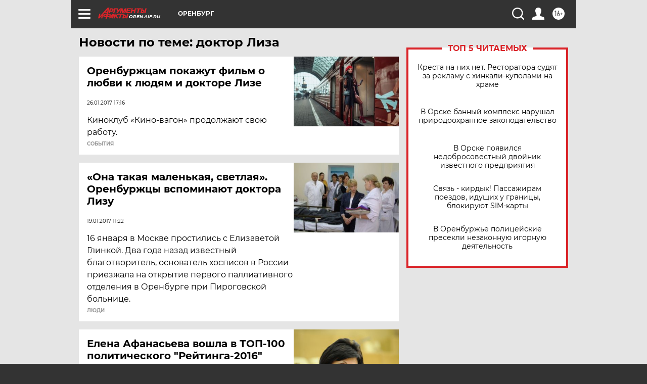

--- FILE ---
content_type: text/html
request_url: https://tns-counter.ru/nc01a**R%3Eundefined*aif_ru/ru/UTF-8/tmsec=aif_ru/715890742***
body_size: -72
content:
EA657C3C6914CAD1X1762970321:EA657C3C6914CAD1X1762970321